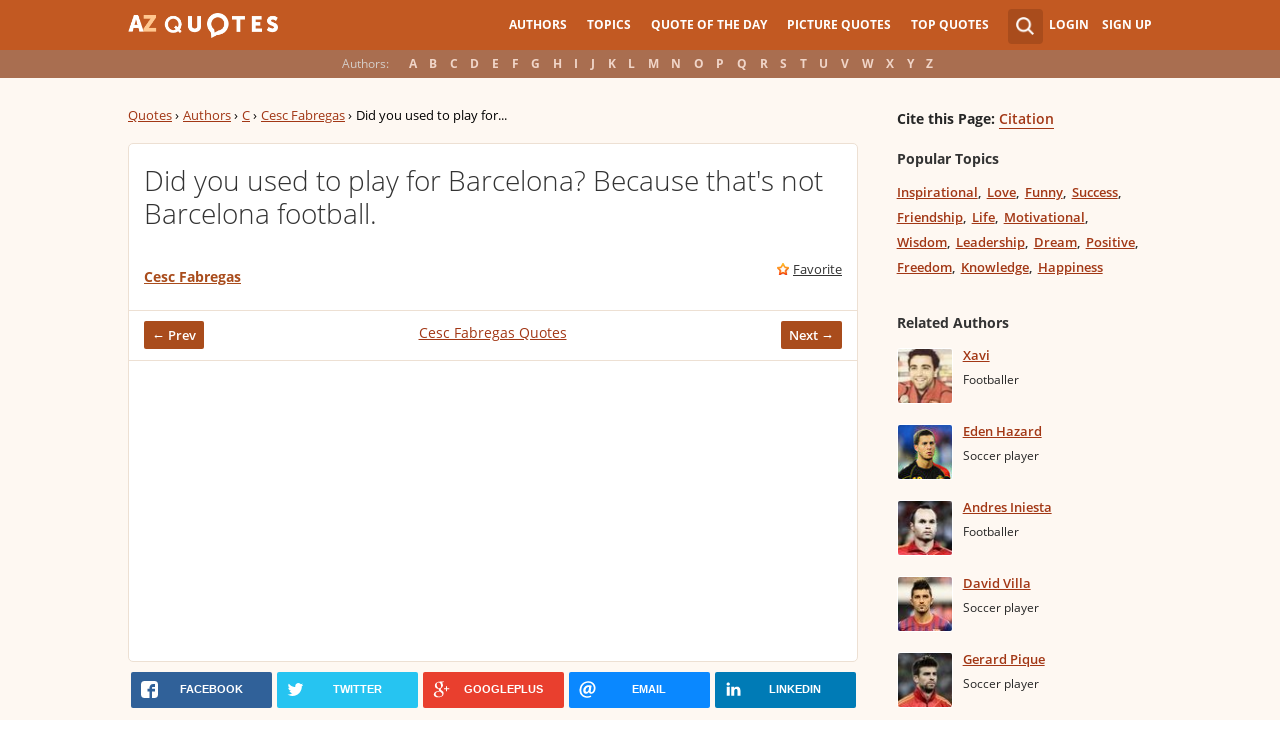

--- FILE ---
content_type: text/html; charset=utf-8
request_url: https://www.google.com/recaptcha/api2/aframe
body_size: 268
content:
<!DOCTYPE HTML><html><head><meta http-equiv="content-type" content="text/html; charset=UTF-8"></head><body><script nonce="Pzg-7wE6QScokNBTHMVF_g">/** Anti-fraud and anti-abuse applications only. See google.com/recaptcha */ try{var clients={'sodar':'https://pagead2.googlesyndication.com/pagead/sodar?'};window.addEventListener("message",function(a){try{if(a.source===window.parent){var b=JSON.parse(a.data);var c=clients[b['id']];if(c){var d=document.createElement('img');d.src=c+b['params']+'&rc='+(localStorage.getItem("rc::a")?sessionStorage.getItem("rc::b"):"");window.document.body.appendChild(d);sessionStorage.setItem("rc::e",parseInt(sessionStorage.getItem("rc::e")||0)+1);localStorage.setItem("rc::h",'1768738805922');}}}catch(b){}});window.parent.postMessage("_grecaptcha_ready", "*");}catch(b){}</script></body></html>